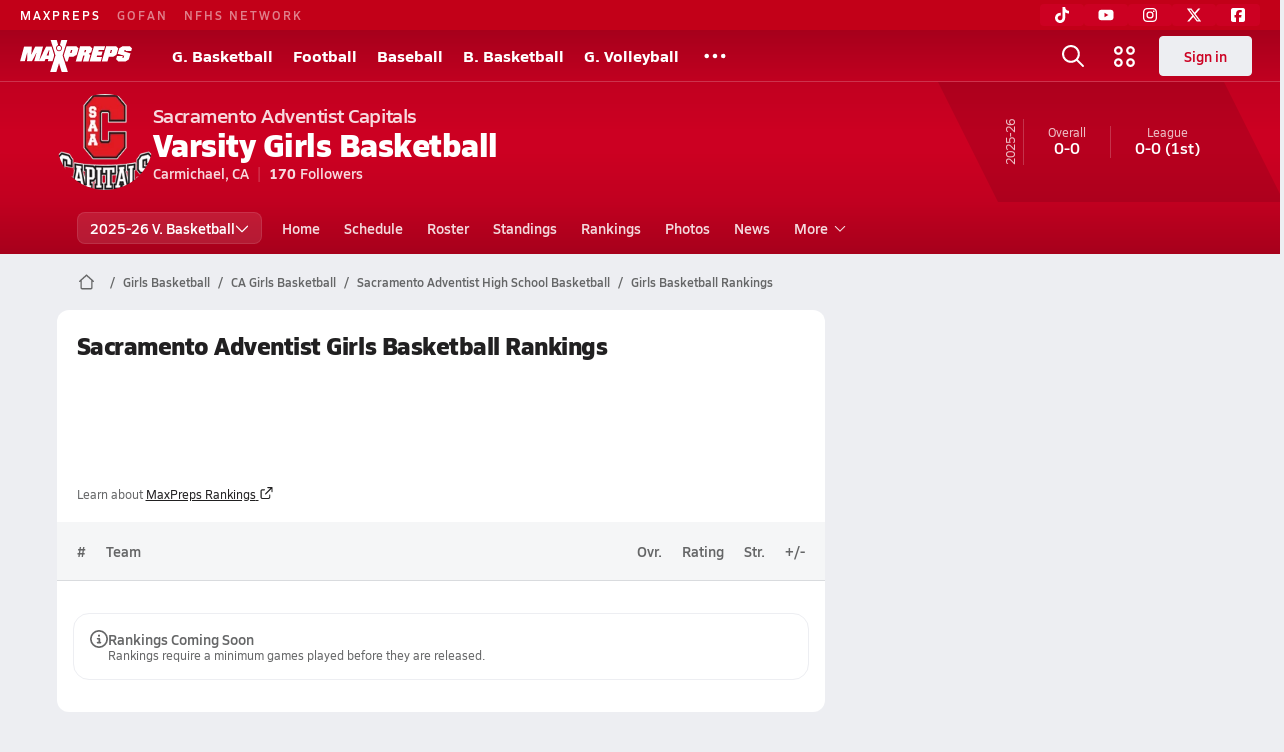

--- FILE ---
content_type: text/javascript
request_url: https://asset.maxpreps.io/_next/static/chunks/6891-fb93391dea5f4a5c.js
body_size: 4409
content:
(self.webpackChunk_N_E=self.webpackChunk_N_E||[]).push([[6891],{3897:(e,t,n)=>{"use strict";n.d(t,{U:()=>s});var r=n(37876),i=n(33382),o=n(43165);let s=e=>{let t=void 0!==e.incIndex?i.e.DesktopMPUInc:i.e.DesktopMPUPlusTop;return(0,r.jsx)(o.i,{code:t,holdWidth:!0,...e})}},6077:(e,t)=>{"use strict";t.mw={prefix:"far",iconName:"star-sharp",icon:[512,512,[],"e28b","M256 0c10.5 0 19.7 6.8 22.9 16.7L329.6 176 488 176c10.3 0 19.4 6.5 22.7 16.2s.1 20.4-8 26.7L371.9 320.7 422.9 480.7c3.2 10-.5 21-9.1 27s-20.2 5.7-28.5-.7L256 406.4 126.7 506.9c-8.3 6.5-19.8 6.8-28.5 .7s-12.3-16.9-9.1-27L140.1 320.7 9.3 218.9c-8.1-6.3-11.3-17-8-26.7S13.7 176 24 176l158.5 0 50.7-159.3C236.3 6.8 245.6 0 256 0zm0 103.2L222.9 207.3c-3.2 10-12.4 16.7-22.9 16.7L94 224 182.7 293.1c7.9 6.2 11.2 16.6 8.1 26.2l-32.5 102.3 82.9-64.5c8.7-6.7 20.8-6.7 29.5 0l82.9 64.5-32.5-102.3c-3-9.6 .2-20 8.1-26.2L418.1 224 312 224c-10.5 0-19.7-6.8-22.9-16.7L256 103.2z"]},t.kh=t.mw},15423:(e,t,n)=>{"use strict";n.d(t,{P:()=>d});var r=n(37876),i=n(48269),o=n(14092),s=n(77232),a=n(36341),c=n(9038);let l=s.I4.span.withConfig({componentId:"sc-7fcc165e-0"})(["display:flex;align-items:center;justify-content:flex-start;span{margin-left:8px;}"]),d=e=>{let{name:t,mascotUrl:n,href:s,isBold:d}=e;return(0,r.jsx)(c.C,{page:a.t.Home,teamCanonicalUrl:s,$hoverUnderline:!0,children:(0,r.jsxs)(l,{children:[(0,r.jsx)(i.u,{src:n,size:32,name:t}),(0,r.jsx)("span",{className:d?o.KQ.heading_90_bold:o.KQ.heading_90_semibold,children:t})]})})}},16783:(e,t,n)=>{"use strict";n.d(t,{s:()=>i});var r=n(18847);let i=n.n(r)()(()=>n.e(8860).then(n.bind(n,58860)).then(e=>({default:e.ContributionCard})),{loadableGenerated:{webpack:()=>[58860]},ssr:!1})},17121:(e,t,n)=>{"use strict";n.d(t,{YP:()=>u,qj:()=>m});var r,i=n(37876),o=n(14092),s=n(22546),a=n(9919),c=n(77232),l=n(15856),d=n(47093);let p=(0,c.I4)(d.A).withConfig({componentId:"sc-6c2b9bfd-0"})([""," background-color:inherit;color:",";&:hover{color:",";text-decoration:underline;}display:flex;align-items:center;justify-content:center;width:100%;padding:"," 0;border-radius:0 0 12px 12px;"," .x-mi{margin-top:2px;margin-left:2px;}"],null==(r=o.Pg.get(o.KQ.action_100_semibold))?void 0:r.css,e=>{let{theme:t}=e;return t.text.primary},e=>{let{theme:t}=e;return t.text.secondary},s.i.s100,e=>{let{$isDividerVisible:t,theme:n}=e;return t?"border-top: 1px solid ".concat(n.surface.border,";"):""}),u=e=>{let{children:t,isDividerVisible:n,...r}=e;return(0,i.jsxs)(p,{...r,$isDividerVisible:n,children:[t,(0,i.jsx)(l.Z,{icon:a.w2,rotation:90,size:12})]})},m=e=>(0,i.jsx)(u,{...e,isDividerVisible:!0})},28396:(e,t,n)=>{"use strict";n.d(t,{E:()=>d});var r=n(37876),i=n(93637),o=n(29868),s=n(14092),a=n(77232),c=n(67615);let l=a.I4.li.withConfig({componentId:"sc-e5760d63-0"})(["padding:8px 20px;text-align:center;","{padding:16px 20px;}a{margin-left:4px;}"],o.Wi.Tablet),d=e=>{let{href:t,lastUpdateDetails:n,context:o}=e;return(0,r.jsxs)(r.Fragment,{children:[n&&(0,r.jsx)(c.i,{...n}),(0,r.jsxs)(l,{className:s.KQ.detail_90_reg,children:["Team ",o," are calculated based on schedule results.",(0,r.jsx)("br",{}),"Is something off or incomplete?",(0,r.jsx)(i.v,{href:t,target:"_blank",$underline:!0,className:s.KQ.action_90_semibold,children:"Suggest an edit."})]})]})}},32577:(e,t,n)=>{"use strict";n.d(t,{D:()=>a,W:()=>c});var r=n(37876),i=n(76990),o=n(33382),s=n(43165);let a=()=>(0,i.DD)(728),c=e=>{let t=a()?o.e.DesktopLeaderboardInc:o.e.MobileBannerInc;return(0,r.jsx)(s.i,{code:t,...e})}},36158:(e,t,n)=>{"use strict";n.d(t,{F:()=>a});var r=n(37876),i=n(91659),o=n(35217);let s=function(e,t,n){let r=arguments.length>3&&void 0!==arguments[3]?arguments[3]:{admin:!1,mobile:!1,includeHighSchool:!1};return"".concat(t.schoolName," ").concat(r.includeHighSchool?"High School":""," ").concat(t.formattedSportSeasonName," ").concat(e)},a=e=>{var t;let{titleOverride:n,pageConfig:a,as:c="h1",...l}=e,d=(0,i.SC)(),p=n||s(null!=(t=a.pageName)?t:"",d.data,a);return(0,r.jsx)(o.a,{title:p,as:c,...l})}},36916:(e,t)=>{"use strict";t.mw={prefix:"far",iconName:"chevron-right",icon:[320,512,[9002],"f054","M313.5 239c9.4 9.4 9.4 24.6 0 33.9l-200 200c-9.4 9.4-24.6 9.4-33.9 0s-9.4-24.6 0-33.9l183-183-183-183c-9.4-9.4-9.4-24.6 0-33.9s24.6-9.4 33.9 0l200 200z"]},t.Xk=t.mw},43565:(e,t,n)=>{"use strict";n(31047),n(97893)},48041:e=>{!function(){"use strict";var t={815:function(e){e.exports=function(e,n,r,i){n=n||"&",r=r||"=";var o={};if("string"!=typeof e||0===e.length)return o;var s=/\+/g;e=e.split(n);var a=1e3;i&&"number"==typeof i.maxKeys&&(a=i.maxKeys);var c=e.length;a>0&&c>a&&(c=a);for(var l=0;l<c;++l){var d,p,u,m,h=e[l].replace(s,"%20"),x=h.indexOf(r);(x>=0?(d=h.substr(0,x),p=h.substr(x+1)):(d=h,p=""),u=decodeURIComponent(d),m=decodeURIComponent(p),Object.prototype.hasOwnProperty.call(o,u))?t(o[u])?o[u].push(m):o[u]=[o[u],m]:o[u]=m}return o};var t=Array.isArray||function(e){return"[object Array]"===Object.prototype.toString.call(e)}},577:function(e){var t=function(e){switch(typeof e){case"string":return e;case"boolean":return e?"true":"false";case"number":return isFinite(e)?e:"";default:return""}};e.exports=function(e,o,s,a){return(o=o||"&",s=s||"=",null===e&&(e=void 0),"object"==typeof e)?r(i(e),function(i){var a=encodeURIComponent(t(i))+s;return n(e[i])?r(e[i],function(e){return a+encodeURIComponent(t(e))}).join(o):a+encodeURIComponent(t(e[i]))}).join(o):a?encodeURIComponent(t(a))+s+encodeURIComponent(t(e)):""};var n=Array.isArray||function(e){return"[object Array]"===Object.prototype.toString.call(e)};function r(e,t){if(e.map)return e.map(t);for(var n=[],r=0;r<e.length;r++)n.push(t(e[r],r));return n}var i=Object.keys||function(e){var t=[];for(var n in e)Object.prototype.hasOwnProperty.call(e,n)&&t.push(n);return t}}},n={};function r(e){var i=n[e];if(void 0!==i)return i.exports;var o=n[e]={exports:{}},s=!0;try{t[e](o,o.exports,r),s=!1}finally{s&&delete n[e]}return o.exports}r.ab="//";var i={};i.decode=i.parse=r(815),i.encode=i.stringify=r(577),e.exports=i}()},51814:(e,t,n)=>{"use strict";n.d(t,{B:()=>r});let r=n(67466).p},59044:(e,t,n)=>{"use strict";n.d(t,{B:()=>a,X:()=>l});var r=n(37876),i=n(62380),o=n(77232),s=n(66903);let a=o.I4.div.withConfig({componentId:"sc-4de0d573-0"})(["max-width:100%;width:100%;",";"],e=>e.$isPaddedByWrapper?"padding: 0 20px;":""),c=o.I4.div.withConfig({componentId:"sc-4de0d573-1"})(["padding:48px 20px;"]),l=e=>{let{visualComponent:t,visualComponentProps:n,bodyRows:o,headerRows:l,footerRows:d,placeholderData:p=i.mI}=e;return(null==o?void 0:o.length)?(0,r.jsx)(a,{$isPaddedByWrapper:null==n?void 0:n.$isPaddedByWrapper,children:(0,r.jsxs)(null!=t?t:"table",{...null!=n?n:i.mI,children:[(null==l?void 0:l.length)?(0,r.jsx)("thead",{children:l}):void 0,(null==d?void 0:d.length)?(0,r.jsx)("tfoot",{children:d}):void 0,(0,r.jsx)("tbody",{children:o})]})}):(0,r.jsx)(c,{children:(0,r.jsx)(s.k,{...p})})}},63446:(e,t,n)=>{"use strict";n.d(t,{Ey:()=>a,Hg:()=>s,ow:()=>o});var r=n(56557),i=n.n(r);let o={complete:"dddd, MMM D, YYYY",long:"MMM D, YYYY",medium:"ddd, M/D",common:"M/D/YYYY",short:"M/D",htmlDateInput:"YYYY-MM-DD"},s={standard:"h:mma",htmlTimeInput:"HH:mm"},a=(e,t,n)=>{if(!e)return"";let r="string"==typeof e?e.replace("Z",""):e,o=[];return t&&o.push(i()(r).format(t)),n&&o.push(i()(r).format(n)),o.join(" @ ")}},66903:(e,t,n)=>{"use strict";n.d(t,{k:()=>c});var r=n(37876),i=n(53904);n(14232);var o=n(77232),s=n(14092);let a=o.I4.div.withConfig({componentId:"sc-d0f79ad7-0"})(["display:flex;flex-direction:column;align-items:center;text-align:center;.action-container{margin-top:16px;}p{color:",";}"],i.dA.text.secondary),c=e=>{let{header:t="No Data",subheader:n="There is no data to display.",action:i,className:o}=e;return(0,r.jsxs)(a,{className:o,children:[(0,r.jsx)("h3",{className:s.KQ.heading_100_bold,children:t}),(0,r.jsx)("p",{className:s.KQ.body_90_reg,children:n}),i&&(0,r.jsx)("div",{className:"action-container",children:i})]})}},67466:(e,t,n)=>{"use strict";n.d(t,{p:()=>a});var r=n(29868),i=n(22546),o=n(77232),s=n(43165);let a=o.I4.div.withConfig({componentId:"sc-29ccb320-0"})(["display:flex;flex-direction:column;> ","{margin:0;}gap:",";","{gap:",";}","{gap:",";> ","{margin:0;}}"],s.$,e=>{let{$mobile:t}=e;return null!=t?t:i.i.s50},r.Wi.Tablet,e=>{let{$tablet:t}=e;return null!=t?t:i.i.s50},r.Wi.Desktop,e=>{let{$desktop:t}=e;return null!=t?t:i.i.s100},s.$)},74121:(e,t,n)=>{"use strict";n.d(t,{u:()=>i});var r=n(18847);let i=n.n(r)()(()=>Promise.all([n.e(1347),n.e(6949)]).then(n.bind(n,69081)).then(e=>({default:e.TeamLatestVideosCard})),{loadableGenerated:{webpack:()=>[69081]},ssr:!1})},89917:(e,t,n)=>{"use strict";n.d(t,{p:()=>v});var r=n(37876),i=n(61679),o=n(91659),s=n(3897),a=n(74125),c=n(51814),l=n(67466),d=n(76451),p=n(35247),u=n(76990),m=n(29868);n(14232);var h=n(77232),x=n(16783);let f=(0,h.I4)(l.p).withConfig({componentId:"sc-9491ed23-0"})(["margin-bottom:8px;","{margin-bottom:16px;}"],m.Wi.Desktop),g=(0,h.I4)(l.p).withConfig({componentId:"sc-9491ed23-1"})(["margin-top:8px;","{margin-top:16px;}"],m.Wi.Desktop),v=e=>{let{children:t,pageConfig:n,adminToggleButton:l,childrenAboveCard:m,childrenBelowCard:h,childrenRightRailDesktopOnly:v=(0,r.jsx)(s.U,{}),areDefaultCardsManagedByParent:j=!1}=e,b=(0,o.SC)(),{appType:y}=(0,i._)(),I=(0,u.GM)(),w=(0,p.h)();return(0,r.jsxs)(a.A,{columnLayout:w?a.r.SingleWide:a.r.RightRailNarrow,pageConfig:n,children:[(0,r.jsxs)("div",{children:[(!I&&l||m)&&(0,r.jsxs)(f,{children:[(0,r.jsx)(d.jp,{andBelow:!0,children:l}),m]}),t,h&&(0,r.jsx)(g,{children:h})]}),!w&&(0,r.jsx)(d.X8,{children:(0,r.jsxs)(c.B,{children:[l,v,!j&&!w&&!y&&(0,r.jsx)(x.s,{hasTeamPhotoUrl:!!b.teamPhotoUrl})]})})]})}},90398:(e,t)=>{"use strict";t.mw={prefix:"far",iconName:"chevron-down",icon:[448,512,[],"f078","M207.5 409c9.4 9.4 24.6 9.4 33.9 0l200-200c9.4-9.4 9.4-24.6 0-33.9s-24.6-9.4-33.9 0l-183 183-183-183c-9.4-9.4-24.6-9.4-33.9 0s-9.4 24.6 0 33.9l200 200z"]},t.Jt=t.mw},95183:(e,t,n)=>{"use strict";n.d(t,{m:()=>s,x:()=>i});var r=n(37876);let i="inc-ad-wrapper",o=(e,t,n)=>e>=t&&(e-t)%n==0;function s(e,t,n,s,a,c,l){let d=[],p=0,u=a,m=1;for(let a=0,h=e.length;a<h;a++){let h=e[a];if(p<=10&&o(a,t,n)){let e=l&&o(p,l.startAtAdIndex,l.incrementByAds),t=e?null==l?void 0:l.adComponent:s,n=e?m:u,a="".concat(e?"flex":"ad").concat(n),h=(0,r.jsx)(t,{incIndex:n},a),x=c?(0,r.jsx)(c,{className:i,children:h},a):h;d.push(x),p+=1,e?m+=1:u+=1}d.push(h)}return[d,u]}}}]);

--- FILE ---
content_type: text/javascript
request_url: https://asset.maxpreps.io/_next/static/1761910779/_buildManifest.js
body_size: 4821
content:
self.__BUILD_MANIFEST=function(s,a,e,c,t,r,i,o,n,d,h,p,u,f,b,k,l,g,j,m,y,v,w,_,I,B,F,A,N,D,S,q,z,E,L,M,T,U,C,H,R,P,x,G,J,K,O,Q,V,W,X,Y,Z,$,ss,sa,se,sc,st,sr,si,so,sn,sd,sh,sp,su,sf,sb,sk,sl,sg,sj,sm,sy,sv,sw,s_,sI,sB,sF,sA){return{__rewrites:{afterFiles:[],beforeFiles:[],fallback:[]},__routerFilterStatic:{numItems:7,errorRate:1e-4,numBits:135,numHashes:14,bitArray:[1,1,0,0,r,c,r,r,r,c,c,c,c,r,r,r,r,r,c,c,c,c,c,c,r,r,c,c,c,c,c,r,r,r,r,c,r,c,c,r,r,c,c,r,c,r,c,r,c,c,c,c,c,c,c,r,r,r,c,r,r,c,c,c,c,r,r,c,c,c,c,c,r,r,c,r,c,c,r,c,c,c,r,r,c,r,r,c,c,c,r,c,r,r,r,c,c,c,r,c,r,r,c,r,c,c,c,c,r,r,r,r,r,r,c,c,c,r,c,c,r,r,r,r,r,r,c,r,c,c,c,r,r,r,c]},__routerFilterDynamic:{numItems:r,errorRate:1e-4,numBits:r,numHashes:NaN,bitArray:[]},"/403":["static/chunks/pages/403-ebe50b6630e4319f.js"],"/404":["static/chunks/pages/404-78a246a901992fe8.js"],"/_error":["static/chunks/pages/_error-09335b9041fccdb4.js"],"/careerprofile/admin/club-teams":[s,n,v,d,h,u,V,a,e,t,o,p,f,j,m,B,W,"static/chunks/pages/careerprofile/admin/club-teams-bd163d100300b906.js"],"/careerprofile/admin/home":[s,n,v,d,h,u,"static/chunks/4683-1ac7f8762e802649.js",a,e,t,o,p,f,j,m,B,X,"static/chunks/pages/careerprofile/admin/home-fd48aabd0a354488.js"],"/careerprofile/admin/measurements":[s,v,d,h,u,a,e,t,o,p,f,j,m,B,"static/chunks/pages/careerprofile/admin/measurements-6d6eacea213f85f2.js"],"/careerprofile/admin/my-teams":[s,d,h,u,a,e,t,o,p,f,j,m,B,"static/chunks/pages/careerprofile/admin/my-teams-f3af1f290851ceda.js"],"/careerprofile/admin/player-info":[s,v,d,h,u,"static/chunks/3389-e7f5225991840a3d.js",a,e,t,o,p,f,j,m,B,"static/chunks/pages/careerprofile/admin/player-info-a7d210cb1f6d74be.js"],"/careerprofile/admin/profile-insights":[s,d,h,u,"static/chunks/7994-59c85adf5a2f13ef.js",a,e,t,o,p,f,j,m,B,"static/chunks/pages/careerprofile/admin/profile-insights-dfb608cfc35419c3.js"],"/careerprofile/admin/resume":[s,v,d,h,u,V,a,e,t,o,p,f,j,m,B,W,"static/chunks/pages/careerprofile/admin/resume-da7e522f4e5866ac.js"],"/careerprofile/admin/unverified-stats":[s,d,h,u,q,"static/chunks/5730-52d6a3133d71560e.js",a,e,t,o,p,f,j,m,B,z,U,Y,"static/chunks/pages/careerprofile/admin/unverified-stats-c05bb7503fac6aa2.js"],"/careerprofile/bio":[s,n,d,h,u,"static/chunks/2520-dae5bbbea5462d28.js",a,e,t,o,p,f,j,m,Z,$,"static/chunks/pages/careerprofile/bio-08a6d1b1250886a0.js"],"/careerprofile/home":[s,n,v,d,h,u,"static/chunks/6430-1e9074d0a06a66d7.js",a,e,t,o,p,f,j,m,N,C,X,ss,sa,$,"static/chunks/pages/careerprofile/home-652a76d5f8ffcbcc.js"],"/careerprofile/media/articles":[s,d,h,u,a,e,t,o,p,f,j,m,se,"static/chunks/pages/careerprofile/media/articles-9b65aac67df14388.js"],"/careerprofile/media/awards":[s,d,h,u,a,e,t,o,p,f,j,m,"static/chunks/pages/careerprofile/media/awards-417beb3f89132609.js"],"/careerprofile/media/photo-full-size":[s,d,h,u,a,e,t,o,p,f,j,m,sc,"static/chunks/pages/careerprofile/media/photo-full-size-011438f449c4f6e2.js"],"/careerprofile/media/photo-thumbnails":[s,d,h,u,a,e,t,o,p,f,j,m,"static/chunks/pages/careerprofile/media/photo-thumbnails-eb9ee14f20af39aa.js"],"/careerprofile/media/videos":[s,d,h,u,a,e,t,o,p,f,k,j,m,"static/chunks/pages/careerprofile/media/videos-929e846af5148d46.js"],"/careerprofile/stats":[s,d,h,u,a,e,t,o,p,f,j,m,Z,st,"static/chunks/pages/careerprofile/stats-062d47ab48261714.js"],"/careerprofile/stats/leader-rankings":[s,d,h,u,a,e,t,o,p,f,j,m,st,"static/chunks/pages/careerprofile/stats/leader-rankings-ff3190c30f5a5c82.js"],"/concordia":[s,n,a,e,t,i,l,w,_,F,A,D,N,S,"static/chunks/pages/concordia-51ae1d13f5f7b9df.js"],"/concordia/division":[s,n,d,h,a,e,t,i,l,A,E,H,sr,si,"static/chunks/pages/concordia/division-890fb2da464f8e14.js"],"/concordia/league":[s,n,d,h,a,e,t,i,l,A,E,H,sr,"static/chunks/pages/concordia/league-f2f6d87b88f9626b.js"],"/concordia/meta":[n,"static/chunks/9795-e9b1e35719cefbd2.js",e,t,b,j,w,_,D,L,M,R,C,P,so,sn,sa,sd,si,sh,sp,"static/chunks/pages/concordia/meta-d551779970f10c3e.js"],"/concordia/overview":[s,a,i,"static/chunks/pages/concordia/overview-dae044cfbcd09986.js"],"/concordia/playoffs":[s,n,a,e,t,i,k,l,_,I,"static/chunks/pages/concordia/playoffs-69a91a6848da7a54.js"],"/concordia/playoffs/by-gendersport":[s,n,a,e,t,i,k,l,w,_,I,"static/chunks/pages/concordia/playoffs/by-gendersport-c5d55e9b8c2d3b85.js"],"/concordia/playoffs/by-state":[s,n,a,e,t,i,k,l,_,I,"static/chunks/pages/concordia/playoffs/by-state-b122309f5bc9633e.js"],"/concordia/playoffs/by-state-gendersport":[s,n,a,e,t,i,k,l,w,_,I,"static/chunks/pages/concordia/playoffs/by-state-gendersport-2a0bb79251e5cb6e.js"],"/concordia/privacy-policy":[s,a,e,t,i,"static/chunks/pages/concordia/privacy-policy-de777c9d45b4f6eb.js"],"/concordia/privacy-policy-fr":[s,a,e,t,i,"static/chunks/pages/concordia/privacy-policy-fr-64e5f543fa261ea0.js"],"/concordia/rankings":[s,n,a,e,t,i,k,l,_,I,"static/chunks/pages/concordia/rankings-02c3aebe938591bf.js"],"/concordia/rankings/list":[s,a,e,t,i,k,l,w,I,E,x,so,"static/chunks/pages/concordia/rankings/list-316557e3968b1f99.js"],"/concordia/scoreboard":[s,n,a,e,t,i,k,l,_,I,"static/chunks/pages/concordia/scoreboard-6382c0d88eb0ef61.js"],"/concordia/section-sport":[s,n,a,e,t,i,l,w,_,F,A,D,N,S,"static/chunks/pages/concordia/section-sport-8a68d5983391f2df.js"],"/concordia/sport":[s,n,a,e,t,i,l,w,_,F,A,D,N,S,"static/chunks/pages/concordia/sport-87916be750b7f286.js"],"/concordia/sports":[s,n,a,e,t,i,k,l,_,I,"static/chunks/pages/concordia/sports-b632d7b15725c5c4.js"],"/concordia/stat-leaders":[s,n,a,e,t,i,k,l,_,I,"static/chunks/pages/concordia/stat-leaders-abe2966cec435566.js"],"/concordia/stat-leaders/landing":[s,a,e,t,i,k,l,w,I,x,sn,"static/chunks/pages/concordia/stat-leaders/landing-f91d330943525cb4.js"],"/concordia/stat-leaders/list":[s,a,e,t,i,k,l,w,I,E,x,sd,"static/chunks/pages/concordia/stat-leaders/list-b280919c6dc62141.js"],"/concordia/state":[s,n,a,e,t,i,l,w,_,F,A,D,N,S,"static/chunks/pages/concordia/state-c9d13f7b6fbc91b4.js"],"/concordia/state-sport":[s,n,a,e,t,i,l,w,_,F,A,D,N,S,sp,"static/chunks/pages/concordia/state-sport-b0634ab4e5d01592.js"],"/concordia/states":[s,n,a,e,t,i,k,l,_,I,"static/chunks/pages/concordia/states-8b2d26a7deacf8e9.js"],"/concordia/terms-of-use":[s,a,i,"static/chunks/pages/concordia/terms-of-use-8b2374e7b1ddd584.js"],"/concordia/test-live-streams":[s,n,a,e,t,i,_,D,"static/chunks/pages/concordia/test-live-streams-9f1569ce7fb6f80b.js"],"/discovery/directory-athletes":[s,d,h,a,i,k,G,"static/chunks/pages/discovery/directory-athletes-b34bce12e854f94c.js"],"/discovery/directory-schools":[s,d,h,a,i,k,G,"static/chunks/pages/discovery/directory-schools-f16e26a65f42cf92.js"],"/discovery/search":[s,d,h,a,i,k,G,P,"static/chunks/pages/discovery/search-2b35b7dd7de27222.js"],"/features/admin":["static/chunks/pages/features/admin-2ad3c65f0ea5b8df.js"],"/features/game-of-the-week":[s,a,F,"static/chunks/pages/features/game-of-the-week-6ef3b16c1d33d575.js"],"/photography/browse-galleries":[s,a,e,t,p,P,"static/chunks/pages/photography/browse-galleries-75652e04027ec134.js"],"/photography/checkout":[s,a,e,t,p,"static/chunks/pages/photography/checkout-54d929056bbc9793.js"],"/photography/download":[s,a,e,t,p,"static/chunks/pages/photography/download-1b923bc11b3de44d.js"],"/photography/gallery":[s,a,p,k,sc,su,"static/chunks/pages/photography/gallery-5be96459f6b1fc2f.js"],"/photography/join-network":[s,v,a,e,t,p,"static/chunks/pages/photography/join-network-1b5333aabe84c633.js"],"/photography/landing":[s,a,e,t,p,"static/chunks/pages/photography/landing-43f0b8177621c6fd.js"],"/photography/photographers/landing":[s,a,e,t,p,"static/chunks/pages/photography/photographers/landing-b26c8ad5eed479e2.js"],"/photography/photographers/photographer":[s,"static/chunks/5785-256d085e199982a3.js",a,e,t,p,"static/chunks/pages/photography/photographers/photographer-8fdd0dbdd431485a.js"],"/photography/thumbnails":[s,a,e,t,p,su,"static/chunks/pages/photography/thumbnails-7b5f1ef744a93f13.js"],"/school":[s,n,a,e,t,i,o,k,b,g,T,A,M,R,sf,"static/chunks/pages/school-619b3382c53d4d36.js"],"/school/events":[s,n,d,h,a,e,t,i,o,b,g,w,M,R,J,sb,sf,"static/chunks/pages/school/events-942a55094ee56a56.js"],"/team":[s,n,d,h,u,"static/chunks/1122-ccd6a31449c223de.js",a,e,t,i,o,f,b,g,w,y,F,N,J,C,ss,"static/chunks/pages/team-33ad0ae27e7dddfc.js"],"/team/admin-dashboard":[s,d,h,u,a,e,t,i,o,f,b,g,w,y,"static/chunks/9515-347eb4f49f6ff735.js",sk,"static/chunks/pages/team/admin-dashboard-425240344f36b040.js"],"/team/all-time-roster":[s,a,e,t,i,o,b,g,y,sl,"static/chunks/pages/team/all-time-roster-4857963a5cfa4324.js"],"/team/media/articles":[s,a,e,t,i,o,b,g,y,se,"static/chunks/pages/team/media/articles-f3c11266b073a2f2.js"],"/team/media/photo-galleries":[s,a,e,t,i,o,b,g,y,sh,"static/chunks/pages/team/media/photo-galleries-145e4d2926996070.js"],"/team/media/videos":[s,a,e,t,i,o,k,b,g,y,sg,"static/chunks/pages/team/media/videos-cbf45505ac649024.js"],"/team/photography":["static/chunks/pages/team/photography-5a751d6de04ad0a7.js"],"/team/previous-seasons":[s,a,e,t,i,o,b,g,y,sl,"static/chunks/pages/team/previous-seasons-f87d9589df5d5725.js"],"/team/rankings":[s,n,a,e,t,i,o,b,g,y,sj,"static/chunks/pages/team/rankings-15affa6980942ec1.js"],"/team/roster":[s,d,h,u,a,e,t,i,o,f,b,g,y,"static/chunks/3898-6a0470fed69ec43a.js",sm,sy,"static/chunks/pages/team/roster-da402cfd38bdacf2.js"],"/team/roster/athlete-bulk-form":[s,v,u,q,a,e,t,i,o,f,b,g,w,y,z,"static/chunks/3052-fc6938d7269445fb.js","static/chunks/4576-05b9c6b92182c797.js",sy,"static/chunks/pages/team/roster/athlete-bulk-form-be0f938835231de0.js"],"/team/roster/print":[s,a,e,t,i,o,b,g,y,"static/chunks/pages/team/roster/print-246441eda445746c.js"],"/team/schedule":[s,n,d,h,a,e,t,i,o,b,g,w,y,F,M,J,sb,sk,"static/chunks/pages/team/schedule-7822dc687270e37d.js"],"/team/staff":[s,d,h,a,e,t,i,o,b,g,y,sm,"static/chunks/pages/team/staff-decc723f4f543f77.js"],"/team/standings":[s,a,e,t,i,o,b,g,y,H,sj,"static/chunks/pages/team/standings-5041cc48b7438a6d.js"],"/team/stats":[s,a,e,t,i,o,b,g,y,sg,"static/chunks/pages/team/stats-527be8293398f34f.js"],"/team/stats/admin/contest-entry":[s,q,sv,a,e,t,i,o,b,g,y,z,U,Y,sw,"static/chunks/pages/team/stats/admin/contest-entry-5a32d78371c193c5.js"],"/team/stats/admin/import-stats":[s,q,sv,a,e,t,i,o,b,g,y,z,U,sw,"static/chunks/pages/team/stats/admin/import-stats-89668bfd36c9c39d.js"],"/user/change-password":[s,v,a,"static/chunks/pages/user/change-password-734731f76d7a7ab7.js"],"/user/claim-athlete":[s,n,v,a,K,T,O,s_,sI,sB,"static/chunks/pages/user/claim-athlete-93f353cb7a3f11f0.js"],"/user/claim-parent":[s,n,v,a,K,T,O,s_,sI,sB,"static/chunks/pages/user/claim-parent-6a695f07369e3019.js"],"/user/create-account":[s,a,"static/chunks/pages/user/create-account-70d3be59db18a40d.js"],"/user/forgot-password":[s,v,a,"static/chunks/pages/user/forgot-password-d7ba235dc6663d84.js"],"/user/login":[s,v,a,sF,"static/chunks/4713-2a0b8eae1061f4b5.js","static/chunks/pages/user/login-06af68a1a9242481.js"],"/user/ncsa-athlete":[s,a,e,t,"static/chunks/pages/user/ncsa-athlete-a7c200b760087a01.js"],"/user/ncsa-parent":[s,a,e,t,"static/chunks/pages/user/ncsa-parent-b5d168eae6c0d4ea.js"],"/user/onboarding":[s,a,"static/chunks/pages/user/onboarding-dcf52c6712dfce87.js"],"/user/reauthenticate":[s,v,a,sF,"static/chunks/pages/user/reauthenticate-cc52aece8b40b7c1.js"],"/user/request-access":[s,n,v,a,e,K,T,O,"static/chunks/3454-bec0b23778a0825e.js","static/chunks/pages/user/request-access-009490229fff61d9.js"],"/user/reset-password":[s,v,a,"static/chunks/pages/user/reset-password-359009aa8446cef0.js"],"/video":[s,a,e,t,L,sA,"static/chunks/pages/video-7b8e5de01cb6f563.js"],"/video/channel":[s,a,e,t,L,sA,"static/chunks/pages/video/channel-921182b7caae033a.js"],"/video/watch":[s,a,e,t,L,"static/chunks/pages/video/watch-d6fc110a2643fa26.js"],sortedPages:["/403","/404","/_app","/_error","/careerprofile/admin/club-teams","/careerprofile/admin/home","/careerprofile/admin/measurements","/careerprofile/admin/my-teams","/careerprofile/admin/player-info","/careerprofile/admin/profile-insights","/careerprofile/admin/resume","/careerprofile/admin/unverified-stats","/careerprofile/bio","/careerprofile/home","/careerprofile/media/articles","/careerprofile/media/awards","/careerprofile/media/photo-full-size","/careerprofile/media/photo-thumbnails","/careerprofile/media/videos","/careerprofile/stats","/careerprofile/stats/leader-rankings","/concordia","/concordia/division","/concordia/league","/concordia/meta","/concordia/overview","/concordia/playoffs","/concordia/playoffs/by-gendersport","/concordia/playoffs/by-state","/concordia/playoffs/by-state-gendersport","/concordia/privacy-policy","/concordia/privacy-policy-fr","/concordia/rankings","/concordia/rankings/list","/concordia/scoreboard","/concordia/section-sport","/concordia/sport","/concordia/sports","/concordia/stat-leaders","/concordia/stat-leaders/landing","/concordia/stat-leaders/list","/concordia/state","/concordia/state-sport","/concordia/states","/concordia/terms-of-use","/concordia/test-live-streams","/discovery/directory-athletes","/discovery/directory-schools","/discovery/search","/features/admin","/features/game-of-the-week","/photography/browse-galleries","/photography/checkout","/photography/download","/photography/gallery","/photography/join-network","/photography/landing","/photography/photographers/landing","/photography/photographers/photographer","/photography/thumbnails","/school","/school/events","/team","/team/admin-dashboard","/team/all-time-roster","/team/media/articles","/team/media/photo-galleries","/team/media/videos","/team/photography","/team/previous-seasons","/team/rankings","/team/roster","/team/roster/athlete-bulk-form","/team/roster/print","/team/schedule","/team/staff","/team/standings","/team/stats","/team/stats/admin/contest-entry","/team/stats/admin/import-stats","/user/change-password","/user/claim-athlete","/user/claim-parent","/user/create-account","/user/forgot-password","/user/login","/user/ncsa-athlete","/user/ncsa-parent","/user/onboarding","/user/reauthenticate","/user/request-access","/user/reset-password","/video","/video/channel","/video/watch"]}}("static/chunks/1460-73d504fbe84769d8.js","static/chunks/5619-5106d950732366e8.js","static/chunks/5436-bb3f04e17ea8f15c.js",1,"static/chunks/3911-17b81fcc627263b7.js",0,"static/chunks/5209-9f0ba08b047dcdd5.js","static/chunks/4667-c408d93c82be0f88.js","static/chunks/4587-9c3709a0470b8965.js","static/chunks/1061-9f7a84abb7c76014.js","static/chunks/7914-ad66daa1809b238a.js","static/chunks/4440-8239c353bf394cf4.js","static/chunks/36-f886e26471225b1f.js","static/chunks/9313-0e75fdac6d499162.js","static/chunks/7397-f2af89cd6249afe8.js","static/chunks/1347-4b8b4c78453ccc1e.js","static/chunks/4013-90d789ec82f02de4.js","static/chunks/4089-addf3eef4006a2e4.js","static/chunks/1397-bcacf27963008715.js","static/chunks/7550-31195a91774824cc.js","static/chunks/6091-7afba972f3f88768.js","static/chunks/1666-a3dbcbe9d7208a5e.js","static/chunks/7700-16eb0117dba02d25.js","static/chunks/2363-696a9842274aadac.js","static/chunks/1288-c106abba23287843.js","static/chunks/9709-48892789913306a1.js","static/chunks/9771-e4aa73a3e9e59ce8.js","static/chunks/9431-9c51ecb6bb63ec7a.js","static/chunks/9152-f86aee31cbaa3a42.js","static/chunks/9622-5123cafa56c2cfad.js","static/chunks/3540-48f92a30df354d6d.js","static/chunks/7272-1b8fac17be08dda5.js","static/chunks/1838-bf5c1d4c79ae426e.js","static/chunks/8733-d9ac7e2e96aeda7e.js","static/chunks/2498-6099649c22d486ff.js","static/chunks/8647-b848b1e915c1dba5.js","static/chunks/7436-b5c328a60150304a.js","static/chunks/3775-3d69127fb0b2c7aa.js","static/chunks/67-cef97c8048abe7ae.js","static/chunks/1357-bad820699febea8e.js","static/chunks/3197-66f79b49d26740ee.js","static/chunks/8248-3b3fadbc545f6b40.js","static/chunks/7225-2a37aaa4b0a87355.js","static/chunks/5350-4b775df9f8d32d61.js","static/chunks/5546-5bf3e84054d72c8f.js","static/chunks/998-d9eb635f15c3d46a.js","static/chunks/8168-51c6f75b43ed784e.js",1e-4,"static/chunks/8179-9dd9c66cae2ab794.js","static/chunks/5106-6913244c0a8dddc5.js","static/chunks/2256-3de2e59ce652c36e.js","static/chunks/6210-e0c2886c289042c8.js","static/chunks/266-e53e88bd4b48c1d9.js","static/chunks/9712-4c383173ead6faae.js","static/chunks/8928-7a9432481a90cc35.js","static/chunks/3719-f071071f48e3fc66.js","static/chunks/8580-fe85a71e0f95dcdf.js","static/chunks/1443-b8a6c6859bb9961b.js","static/chunks/1887-5005d4da913eea30.js","static/chunks/2540-4b18d67827c70ddf.js","static/chunks/7341-820d65f9304e3a1f.js","static/chunks/8000-15af80b8d79f9625.js","static/chunks/1077-1ce6f783e0d76215.js","static/chunks/4477-d86a4a87833b5809.js","static/chunks/1408-e95bed1c9b1977c8.js","static/chunks/4288-52373156c958d119.js","static/chunks/7439-ebfcaf97533a4d3e.js","static/chunks/8310-d682bfb6f2fc19fd.js","static/chunks/4895-afa810799f5f9c51.js","static/chunks/2855-0b2a03e312f2dc07.js","static/chunks/1922-381bb2d21536eadf.js","static/chunks/2896-763e8d5be0517653.js","static/chunks/6891-fb93391dea5f4a5c.js","static/chunks/6259-8622e3e2c1c9c451.js","static/chunks/5558-93f10c3b15278df3.js","static/chunks/4814-634932bc74d31617.js","static/chunks/844-0e2ad82edbc69818.js","static/chunks/3356-d7b80658bbf51ad3.js","static/chunks/8524-da183fc159ffd0e3.js","static/chunks/1208-cf3090951b7319ab.js","static/chunks/7664-8d15687996a5391a.js","static/chunks/2764-211d06d92a8672ac.js"),self.__BUILD_MANIFEST_CB&&self.__BUILD_MANIFEST_CB();

--- FILE ---
content_type: text/javascript
request_url: https://asset.maxpreps.io/_next/static/chunks/pages/team/rankings-15affa6980942ec1.js
body_size: 8969
content:
(self.webpackChunk_N_E=self.webpackChunk_N_E||[]).push([[5871],{2315:(e,t,n)=>{"use strict";n.d(t,{D:()=>u});var i=n(37876),a=n(44410),s=n(93637),r=n(14092),o=n(22546),l=n(53904);let d=n(77232).I4.ul.withConfig({componentId:"sc-838d788f-0"})(["li:not(:last-child){margin-bottom:",";}color:",";"],o.i.s25,l.dA.text.secondary),c=e=>{let{note:t}=e;if("string"!=typeof t||!t.includes("|"))return t;let[n,a]=t.split("|");return(0,i.jsx)(s.v,{href:a,children:n})},u=e=>{let{notes:t}=e;return(0,i.jsxs)(d,{className:r.KQ.detail_75_reg,children:[null==t?void 0:t.filter(e=>e).map(e=>(0,i.jsx)("li",{children:(0,i.jsx)(c,{note:e})},e)),(0,i.jsxs)("li",{children:["Learn about"," ",(0,i.jsx)(s.v,{href:a.dm,$underline:!0,children:"MaxPreps Rankings"})]},"learn-more")]})}},4775:(e,t,n)=>{"use strict";n.d(t,{x:()=>o});var i=n(37876),a=n(62380),s=n(53904);let r=n(77232).I4.div.withConfig({componentId:"sc-7fc1d14d-0"})(["display:flex;align-items:center;justify-content:center;gap:2px;&.positive{color:",";}&.negative{color:",";}"],s.dA.text.positive,s.dA.text.negative),o=e=>{let{movement:t}=e,n=0;"number"==typeof t?n=t:"string"==typeof t&&(n=parseInt(t)||0);let s=a.gS;return n>0?s="positive":n<0&&(s="negative"),(0,i.jsx)(r,{className:s,children:0===n?"--":Intl.NumberFormat("en-US",{signDisplay:"exceptZero"}).format(n)})}},5987:(e,t,n)=>{"use strict";var i=n(52315);t.mw={prefix:i.prefix,iconName:i.iconName,icon:[i.width,i.height,i.aliases,i.unicode,i.svgPathData]},t.iW=t.mw,i.prefix,i.iconName,i.width,i.height,i.aliases,i.unicode,i.svgPathData,i.aliases},13879:(e,t,n)=>{"use strict";n(1249)},34909:(e,t,n)=>{"use strict";n.d(t,{GG:()=>g,ql:()=>u,fr:()=>p,K0:()=>h,iL:()=>m});var i=n(37876),a=n(48385),s=n(35657),r=n(77328),o=n.n(r),l=n(89099);let d=(e,t)=>(0,i.jsx)("meta",{name:"".concat("branch:deeplink:maxpreps","_").concat(e),content:null!=t?t:""},e),c=()=>{var e;let t=(0,l.useRouter)();return null!=(e=null==t?void 0:t.query.ftag)?e:void 0},u=e=>{let{careerId:t,context:n="career",videoid:a}=e,s=c();return(0,i.jsxs)(o(),{children:[d("context",n),d("career_id",t),d("tab","1"),a&&d("content_id",a),s&&d("ftag",s)]})},g=e=>{let{ownsContent:t}=e;return(0,i.jsx)(o(),{children:d("owns_content",t)})},p=e=>{let{schoolId:t,ssid:n,context:a="team",videoid:s}=e,r=c();return(0,i.jsxs)(o(),{children:[d("context",a),s&&d("content_id",s),d("school_id",t),d("ssid",n),d("tab","1"),r&&d("ftag",r)]})},h=e=>{let{url:t,tab:n}=e,s=c();if(!t)return null;let r=((e,t)=>{let n=new URL(e,a.MO);return t&&n.searchParams.set("ftag",t),n.toString()})(t,s);return(0,i.jsxs)(o(),{children:[d("context","web"),d("url",r),d("tab",n.toString()),s&&d("ftag",s)]})},x="maxpreps_",m=(e,t,n)=>((e,t,n)=>{let i=new URLSearchParams(Object.keys(t||{}).reduce((e,n)=>{var i;return e["".concat(x).concat(n)]=(null!=(i=t[n])?i:"").toString(),e},{}));return(null==n?void 0:n.ftag)&&i.append("".concat(x,"ftag"),null==n?void 0:n.ftag.toString()),"".concat(s.Ql).concat(e,"?").concat(i.toString())})(e,t,n)},36338:(e,t,n)=>{"use strict";n.d(t,{s:()=>p});var i,a,s=n(77232),r=n(14092),o=n(53904);let l=(0,s.AH)(["padding:","px ","px;&:first-child{padding-left:",";}&:last-child{padding-right:",";}"],20,10,e=>e.$isPaddedByWrapper?0:"".concat(20,"px"),e=>e.$isPaddedByWrapper?0:"".concat(20,"px")),d=e=>e?e.map((e,t)=>e?"&:nth-child(".concat(t+1,") { ").concat(e," };"):"").join("\n"):"",c=e=>e?Object.entries(e).map(e=>{let[t,n]=e;return n?"all"===t?"& { ".concat(n," };"):"first"===t?"&:first-child { ".concat(n," };"):"last"===t?"&:last-child { ".concat(n," };"):"&:nth-child(".concat(t,") { ").concat(n," };"):""}).join("\n"):"";var u=function(e){return e[e.Head=0]="Head",e[e.Body=1]="Body",e[e.Foot=2]="Foot",e}(u||{});let g=(e,t)=>{if(!e)return"";let n=[];return(null==e?void 0:e.all)&&n.push(null==e?void 0:e.all),(null==e?void 0:e.allByIndex)&&n.push(d(null==e?void 0:e.allByIndex)),0===t?((null==e?void 0:e.allHeaders)&&n.push(null==e?void 0:e.allHeaders),(null==e?void 0:e.header)&&n.push(d(null==e?void 0:e.header))):1===t?((null==e?void 0:e.allBody)&&n.push(null==e?void 0:e.allBody),(null==e?void 0:e.body)&&n.push(d(null==e?void 0:e.body))):2===t&&((null==e?void 0:e.allFooters)&&n.push(null==e?void 0:e.allFooters),(null==e?void 0:e.footer)&&n.push(d(null==e?void 0:e.footer))),n.join("\n")},p=s.I4.table.withConfig({componentId:"sc-17b7c3fb-0"})(["width:100%;white-space:nowrap;text-align:center;padding:0 20px;"," & > tbody{& > tr{width:100%;background-color:",";"," "," &:not(:last-child){border-bottom:1px solid ",";}&.highlight{background-color:",";}&.highlight-deleted{background-color:",";}& > td,& > th{"," vertical-align:middle;"," ","}}}& > thead{& > tr{color:",";border-bottom:1px solid ",";"," "," & > td,& > th{"," vertical-align:middle;"," ","}}}& > tfoot{& > tr{"," & > td,& > th{vertical-align:middle;"," ","}}}"],e=>e.$highlightAlternateRows?"\n        tbody > tr:nth-child(2n + 1) {\n        background-color: ".concat(o.dA.surface.tertiary,";\n      }\n      "):"",o.dA.surface.primary,null==(i=r.Pg.get(r.KQ.detail_90_reg))?void 0:i.css,e=>{var t;return c(null==(t=e.$rowStyles)?void 0:t.body)},o.dA.surface.border,o.dA.surface.tertiary,o.dA.surface.deleted,l,"",e=>g(e.$columnStyles,1),o.dA.text.tertiary,o.dA.surface.border,null==(a=r.Pg.get(r.KQ.heading_90_bold))?void 0:a.css,e=>{var t;return c(null==(t=e.$rowStyles)?void 0:t.header)},l,"",e=>g(e.$columnStyles,0),e=>{var t;return c(null==(t=e.$rowStyles)?void 0:t.footer)},"",e=>g(e.$columnStyles,2))},51882:(e,t)=>{"use strict";t.mw={prefix:"far",iconName:"bell",icon:[448,512,[128276,61602],"f0f3","M224 0c-13.3 0-24 10.7-24 24l0 9.7C118.6 45.3 56 115.4 56 200l0 14.5c0 37.7-10 74.7-29 107.3L5.1 359.2C1.8 365 0 371.5 0 378.2 0 399.1 16.9 416 37.8 416l372.4 0c20.9 0 37.8-16.9 37.8-37.8 0-6.7-1.8-13.3-5.1-19L421 321.7c-19-32.6-29-69.6-29-107.3l0-14.5c0-84.6-62.6-154.7-144-166.3l0-9.7c0-13.3-10.7-24-24-24zM392.4 368l-336.9 0 12.9-22.1C91.7 306 104 260.6 104 214.5l0-14.5c0-66.3 53.7-120 120-120s120 53.7 120 120l0 14.5c0 46.2 12.3 91.5 35.5 131.4L392.4 368zM156.1 464c9.9 28 36.6 48 67.9 48s58-20 67.9-48l-135.8 0z"]},t.z$=t.mw},52315:(e,t)=>{"use strict";Object.defineProperty(t,"__esModule",{value:!0});var n="circle-info",i=["info-circle"],a="f05a",s="M256 48a208 208 0 1 1 0 416 208 208 0 1 1 0-416zm0 464a256 256 0 1 0 0-512 256 256 0 1 0 0 512zM216 336c-13.3 0-24 10.7-24 24s10.7 24 24 24l80 0c13.3 0 24-10.7 24-24s-10.7-24-24-24l-8 0 0-88c0-13.3-10.7-24-24-24l-48 0c-13.3 0-24 10.7-24 24s10.7 24 24 24l24 0 0 64-24 0zm40-144a32 32 0 1 0 0-64 32 32 0 1 0 0 64z";t.definition={prefix:"far",iconName:n,icon:[512,512,i,a,s]},t.faCircleInfo=t.definition,t.prefix="far",t.iconName=n,t.width=512,t.height=512,t.ligatures=i,t.unicode=a,t.svgPathData=s,t.aliases=i},54774:(e,t,n)=>{"use strict";n.d(t,{n:()=>a});var i=n(14232);let a=e=>{let{method:t,onError:n=()=>{},onSuccess:a=()=>{}}=e,[s,r]=(0,i.useState)(!1),o=(0,i.useRef)(!1);return{isLoading:s,mutate:(0,i.useCallback)(e=>(async e=>{if(o.current)return;if(r(!0),o.current=!0,!t)throw Error("No method provided");if(!e)throw Error("No args provided");let[i,s,l]=await t(...e);if(r(!1),o.current=!1,!s&&!(l.status>=400))return a(i),i;throw n(s,l),s})(e),[t,n,a])}}},62606:(e,t)=>{"use strict";t.mw={prefix:"fas",iconName:"star-sharp",icon:[512,512,[],"e28b","M278.9 16.7C275.7 6.8 266.5 0 256 0s-19.7 6.8-22.9 16.7L182.5 176 24 176c-10.3 0-19.4 6.5-22.7 16.2s-.1 20.4 8 26.7L140.1 320.7 89.1 480.7c-3.2 10 .5 21 9.1 27s20.2 5.7 28.5-.7L256 406.4 385.3 506.9c8.3 6.5 19.8 6.8 28.5 .7s12.3-16.9 9.1-27L371.9 320.7 502.7 218.9c8.1-6.3 11.3-17 8-26.7S498.3 176 488 176l-158.5 0-50.7-159.3z"]},t.kh=t.mw},67615:(e,t,n)=>{"use strict";n.d(t,{i:()=>p});var i,a,s=n(37876),r=n(63446),o=n(29868),l=n(14092),d=n(53904),c=n(56557),u=n.n(c);n(14232);let g=n(77232).I4.div.withConfig({componentId:"sc-dca355a6-0"})(["color:",";padding:12px 20px 0 20px;text-align:center;"," ","{padding-top:16px;","}.emphasize{font-weight:700;}"],d.dA.text.tertiary,null==(i=l.Pg.get(l.KQ.detail_75_reg))?void 0:i.css,o.Wi.Tablet,null==(a=l.Pg.get(l.KQ.detail_90_reg))?void 0:a.css),p=e=>{let{lastUpdated:t,isUTC:n,prefix:i}=e,a=(0,r.Ey)(t,r.ow.long,r.Hg.standard);if(!a)return null;let o=n?u()(t).toISOString():"";return(0,s.jsxs)(g,{children:["".concat(i," last updated on "),(0,s.jsx)("time",{dateTime:o,children:a}),n?" (GMT)":""]})}},69924:(e,t,n)=>{(window.__NEXT_P=window.__NEXT_P||[]).push(["/team/rankings",function(){return n(93840)}])},89309:(e,t,n)=>{"use strict";n.d(t,{s:()=>u}),n(13879),n(1249),n(31966),n(26105),n(25502),n(39110),n(31047);var i=n(98793),a=n(93617),s=n(86959),r=n(55016),o=n(36341);let l=(0,s.TB)(r.Q.pageMetaData.hierarchy,["rankings"]),d=(0,s.zN)(l),c={page:o.t.Rankings,sourceLocationName:"TRank",navId:"Rankings",pageName:"Rankings",accessibilityMode:i.Q.PublicOnly,userRequirements:a.O.NoRequirements,pageMetaData:{pageType:d,hierarchy:l,targeting:{ptype:d},tracking:"/local/team/rankings.aspx",hasVideoPlayer:!0},isGenderSportContent:!1,getPageContextDataPoints:()=>void 0},u=(0,s.SV)(c,r.Q);n(43565),n(47255)},91343:(e,t,n)=>{"use strict";n.d(t,{J7:()=>r,Qb:()=>o,W4:()=>l,sp:()=>s});var i=n(93620),a=n(18152);let s=e=>{switch(e){case a.y.National:return"National";case a.y.State:return"State";case a.y.Section:return"Section";case a.y.SectionDivision:return"Section Division";case a.y.StateDivision:return"State Division";case a.y.Association:return"Association";case a.y.DMA:return"DMA";case a.y.Xcellent:return"Xcellent";case a.y.Unknown:default:return""}},r=(e,t)=>({isStateVisible:t===i.g.National,isStrengthVisible:e.some(e=>e.strength&&0!==e.strength),isMovementVisible:(t===i.g.National||t===i.g.State)&&e.some(e=>e.movement&&"--"!==e.movement),isRatingVisible:e.some(e=>{var t;return"string"==typeof e.rating?parseFloat(e.rating):(null!=(t=e.rating)?t:0)!==0})}),o=e=>Number(null!=e?e:0).toFixed(1),l=e=>Number("string"==typeof e?parseFloat(e):null!=e?e:0).toFixed(2)},93620:(e,t,n)=>{"use strict";n.d(t,{g:()=>i});var i=function(e){return e[e.Unknown=0]="Unknown",e[e.National=1]="National",e[e.State=2]="State",e[e.Section=3]="Section",e[e.StateDivision=4]="StateDivision",e[e.SectionDivision=5]="SectionDivision",e[e.Association=6]="Association",e[e.League=7]="League",e[e.DMA=8]="DMA",e}({})},93840:(e,t,n)=>{"use strict";n.r(t),n.d(t,{__N_SSP:()=>e7,default:()=>e9});var i,a,s,r,o,l,d,c,u,g,p,h,x,m,f=n(37876),y=n(18152),v=n(32577),b=n(3897),j=n(2315),w=n(14092),S=n(22546),k=n(53904),_=n(11191),C=n(15856),N=n(5987),A=n(36338),P=n(59044),I=n(14232),D=n(4775),R=n(91343),L=n(15423);let M=(e,t)=>e[t],Q=(e,t)=>(0,R.W4)(M(e,t)),F=(e,t)=>(0,R.Qb)(M(e,t)),K=(e,t)=>{let n=M(e,t);return(0,f.jsx)(D.x,{movement:n})},T={[y.y.National]:8,[y.y.State]:14},$=(e,t,n,i,a,s,r)=>{let{teamCanonicalUrl:o,schoolName:l,schoolNameAcronym:d,schoolMascotUrl:c}=e,u=l.length>(s?T[n]||20:40)?d:l;return(0,f.jsx)(L.P,{name:u,mascotUrl:c,href:o,isBold:r})},B=[y.y.National,y.y.Xcellent,y.y.State,y.y.DMA,y.y.Section,y.y.SectionDivision,y.y.StateDivision],O=(e,t,n)=>[{dataPoint:"rank",columnLabel:"#",excludeContext:[],display:M},{dataPoint:"schoolName",columnLabel:"Team",excludeContext:[],display:$},{dataPoint:"schoolState",columnLabel:"State",excludeContext:[y.y.State,y.y.DMA,y.y.Section,y.y.SectionDivision,y.y.StateDivision],display:M},{dataPoint:"overallRecord",columnLabel:"Ovr.",excludeContext:[],display:M},{dataPoint:"rating",columnLabel:"Rating",excludeContext:n?B:[],display:Q},{dataPoint:"strength",columnLabel:"Str.",excludeContext:e?B:[],display:F},{dataPoint:"movement",columnLabel:"+/-",excludeContext:t?B:[y.y.Xcellent,y.y.DMA,y.y.Section,y.y.SectionDivision,y.y.StateDivision],display:K}];var z=n(77232),U=n(74121),W=n(36158),E=n(89917),X=n(66732),q=n(83301),G=n(91659),V=n(76990),H=n(62606),Z=n(93637),J=n(49193),Y=n(937),ee=n(55444),et=n(40831),en=n(40186),ei=n(16952),ea=n(48745),es=n(26303),er=n(4933),eo=n(19189);let el=(0,et.$)("TF","RankFollowBtn","TRank"),ed=()=>{let e=(0,X.Tw)(),{role:t,id:n}=(0,X.u1)()||{},i=(0,X.rd)(),[a,s]=(0,I.useState)(!1),r=(0,ee.m)(),o=(0,G.SC)(),{teamId:l,allSeasonId:d,season:c}=o.data,u=(0,er.O)(o),{getMemberPageData:g}=(0,X.ge)(),p=(0,I.useCallback)(()=>{s(!0),(async()=>{await (0,J.r)(l,d,c,n,t,i,el,u,"team rankings"),s(!1),g(n,!0)})()},[l,d,c,u,n,t,i,g]),[,h]=(0,Y.P3)(el,(0,ea.LF)(l,d,c));return r?ec(i,n,t)?(0,f.jsx)(eu,{isLoading:a,onClick:p}):e?(0,f.jsx)(Z.v,{href:h.toString(),visualComponent:eu}):(0,f.jsx)(eo.e,{trigger:(0,f.jsx)(es.zM,{asChild:!0,children:(0,f.jsx)(en.Or,{variant:"primary",size:"large",children:"Follow Team"})}),source:(0,et.$)("TF","RankFollowBtn","TRank")}):null},ec=(e,t,n)=>e&&t&&n,eu=e=>{let{isLoading:t,...n}=e;return(0,f.jsx)(en.Or,{disabled:t,icon:t?ei.z1:void 0,variant:"primary",size:"large",...n,children:t?"Updating...":"Follow Team"})},eg=(0,z.I4)(_.e).withConfig({componentId:"sc-fe3e0dd6-0"})(["display:flex;flex-direction:column;justify-content:center;align-items:center;text-align:center;gap:",";width:90%;align-self:center;padding:",";.icon-wrapper{display:flex;width:40px;height:40px;justify-content:center;align-items:center;background-color:",";border-radius:50%;}.text{display:flex;flex-direction:column;gap:",";.title{",";}.description{",";color:",";margin-bottom:",";}}"],S.i.s50,S.i.s150,k.dA.text.primary,S.i.s50,null==(i=w.Pg.get(w.KQ.heading_100_bold))?void 0:i.css,null==(a=w.Pg.get(w.KQ.body_90_reg))?void 0:a.css,k.dA.text.secondary,S.i.s100),ep=(0,z.I4)(_.e).withConfig({componentId:"sc-fe3e0dd6-1"})(["display:flex;gap:",";width:90%;align-self:center;padding:",";.icon-wrapper{display:flex;width:40px;height:40px;justify-content:center;align-items:center;background-color:",";border-radius:50%;}.text{display:flex;flex-direction:column;justify-self:flex-start;width:435px;gap:",";.title{",";line-height:1;}.description{",";color:",";}}button,a{margin-left:auto;}"],S.i.s100,S.i.s125,k.dA.text.primary,S.i.s25,null==(s=w.Pg.get(w.KQ.heading_125_bold))?void 0:s.css,null==(r=w.Pg.get(w.KQ.body_100_reg))?void 0:r.css,k.dA.text.secondary),eh=e=>{let{}=e,t=(0,V.al)(),{schoolName:n,level:i,sport:a}=(0,G.SC)().data,s="".concat(n," ").concat(i," ").concat(a);return(0,f.jsxs)(t?eg:ep,{children:[(0,f.jsx)("div",{className:"icon-wrapper",children:(0,f.jsx)(C.Z,{icon:H.kh,size:22,color:k.dA.surface.primary})}),(0,f.jsxs)("div",{className:"text",children:[(0,f.jsx)("div",{className:"title",children:t?"Follow the team":"Follow the team to get notified "}),(0,f.jsx)("div",{className:"description",children:t?"Get notified when latest rankings are released.":"Follow the ".concat(s," team to get notified when rankings are released.")})]}),(0,f.jsx)(ed,{})]})};var ex=n(462),em=n(1249);let ef=async function(e){let t=arguments.length>1&&void 0!==arguments[1]?arguments[1]:{},n=arguments.length>2&&void 0!==arguments[2]?arguments[2]:ex.C,i=arguments.length>3?arguments[3]:void 0;return(0,em.Tv)("gatewayweb/react/send-team-rankings-email/v1?userId=".concat(e),t,n,i)};var ey=n(63039),ev=n(54774),eb=n(51882),ej=n(54587),ew=n.n(ej);let eS={src:"https://asset.maxpreps.io/_next/static/media/rankings-qr-code.98d252af.svg",height:128,width:128,blurWidth:0,blurHeight:0},ek=()=>(0,f.jsx)(ew(),{src:eS,alt:"",className:"qr-code"}),e_=(0,z.I4)(_.e).withConfig({componentId:"sc-35d2edeb-0"})(["display:flex;flex-direction:column;justify-content:center;align-items:center;text-align:center;gap:",";width:90%;align-self:center;padding:",";.icon-wrapper{display:flex;width:40px;height:40px;justify-content:center;align-items:center;background-color:",";border-radius:50%;}.text{padding:0 ",";.title{",";}.description{",";color:",";}.app-button{text-transform:none;padding:",";",";width:100%;margin-top:",";}}"],S.i.s50,S.i.s150,k.dA.text.primary,S.i.s150,null==(o=w.Pg.get(w.KQ.heading_100_bold))?void 0:o.css,null==(l=w.Pg.get(w.KQ.body_90_reg))?void 0:l.css,k.dA.text.secondary,S.i.s75,null==(d=w.Pg.get(w.KQ.action_100_semibold))?void 0:d.css,S.i.s125),eC=(0,z.I4)(_.e).withConfig({componentId:"sc-35d2edeb-1"})(["display:flex;flex-direction:row;justify-content:flex-start;align-items:flex-start;gap:",";width:90%;align-self:center;padding:",";.icon-wrapper{display:flex;width:40px;height:40px;justify-content:center;align-items:center;background-color:",";border-radius:50%;}.text{display:flex;flex-direction:column;justify-self:flex-start;width:435px;gap:",";.title{",";}.description{",";color:",";}.email-button{color:",";text-transform:none;padding:",";",";max-width:max-content;margin-top:",";}}.qr-wrapper{display:flex;background-color:",";width:150px;height:150px;border-radius:",";justify-content:center;align-items:center;.qr-code{max-width:80%;}}"],S.i.s100,S.i.s125,k.dA.text.primary,S.i.s25,null==(c=w.Pg.get(w.KQ.heading_125_bold))?void 0:c.css,null==(u=w.Pg.get(w.KQ.body_100_reg))?void 0:u.css,k.dA.text.secondary,k.dA.text.primary,S.i.s75,null==(g=w.Pg.get(w.KQ.action_100_semibold))?void 0:g.css,S.i.s125,k.dA.text.primary,S.i.s75),eN=e=>{let{}=e,t=(0,V.al)(),n=(0,X.wS)(),i=(0,I.useRef)(null),a=(0,X.rd)(),s=(0,ev.n)({method:ef,onError:()=>{(0,ey.r)("Unable to send email",ey.B.Error)},onSuccess:()=>{(0,ey.r)("Successfully sent email",ey.B.Success),(e=>{(null==e?void 0:e.animate)&&e.animate([{transform:"rotate(0) scale(1)"},{transform:"rotate(360deg) scale(0)"}],{duration:2e3,iterations:1}).addEventListener("finish",()=>{e.style.display="none"})})(i.current)}});return(0,f.jsxs)(t?e_:eC,{ref:i,children:[(0,f.jsx)("div",{className:"icon-wrapper",children:(0,f.jsx)(C.Z,{icon:eb.z$,size:22,color:k.dA.surface.primary})}),(0,f.jsxs)("div",{className:"text",children:[(0,f.jsx)("div",{className:"title",children:"Get notified"}),(0,f.jsx)("div",{className:"description",children:t?"Download the MaxPreps app to get instant rankings updates.":"Scan the QR code to download the MaxPreps app and get your team's latest rankings updates."}),t?(0,f.jsx)(Z.v,{href:"https://maxpreps.app.link/RankingsCallout",visualComponent:eA,children:"Get The App"}):(0,f.jsx)(en.Or,{className:"email-button",variant:"secondary",onClick:()=>{n&&s.mutate([n,{},a])},children:"Email Me Instead"})]}),!t&&(0,f.jsx)("div",{className:"qr-wrapper",children:(0,f.jsx)(ek,{})})]})},eA=e=>{let{...t}=e;return(0,f.jsx)(en.Or,{className:"app-button",variant:"primary",...t})},eP=e=>{let{}=e,t=(0,q.p)(),[n]=(0,X.uS)();return t?n.firstMPAppLaunchedOn?null:(0,f.jsx)(eN,{}):(0,f.jsx)(eh,{})};var eI=n(93620),eD=n(17121);let eR={$highlightAlternateRows:!1,$isPaddedByWrapper:!1,$rowStyles:{body:{all:"\n        text-align: left;\n        color: ".concat(k.dA.text.secondary,";\n        &.isContextual {\n          background-color: ").concat(k.dA.surface.highlight,";\n          color: ").concat(k.dA.text.primary,";\n          ").concat(null==(p=w.Pg.get(w.KQ.heading_90_bold))?void 0:p.css,";\n        }\n      ")},header:{all:"\n          color: ".concat(k.dA.text.secondary,";\n          background-color: ").concat(k.dA.surface.tertiary,";\n          ").concat(null==(h=w.Pg.get(w.KQ.heading_90_semibold))?void 0:h.css,";\n          width: 100%;\n          white-space: nowrap;\n          text-align:  left;\n        ")}},$columnStyles:{allByIndex:[void 0,"width: 100%"],body:void 0,header:[" \n        padding-top: ".concat(S.i.s100,";\n        padding-bottom:  ").concat(S.i.s100,";\n      ")]}},eL=()=>({...eR}),eM=z.I4.li.withConfig({componentId:"sc-91b5a58b-0"})([".rankings-footer{display:flex;justify-content:center;align-items:center;padding:",";border-top:1px solid ",";border-bottom:"," solid ",";}"],S.i.s125,k.dA.surface.secondary,S.i.s25,k.dA.surface.secondary),eQ=z.I4.div.withConfig({componentId:"sc-91b5a58b-1"})(["display:flex;align-items:flex-end;justify-content:space-between;padding:20px;border-bottom:1px solid ",";"],k.dA.surface.border),eF=(e,t)=>(0,f.jsx)("tr",{children:e.filter(e=>!e.excludeContext.some(e=>e===t)).map(e=>(0,f.jsx)("th",{scope:"col",children:e.columnLabel},e.dataPoint))},"thead-row"),eK=e=>{var t;let{data:n,team:i}=e,a=(0,V.al)(),{isStrengthVisible:s,isMovementVisible:r,isRatingVisible:o}=(0,R.J7)(n.entries,(e=>{switch(e){case y.y.National:case y.y.Xcellent:return eI.g.National;case y.y.State:return eI.g.State;case y.y.Section:return eI.g.Section;case y.y.StateDivision:return eI.g.StateDivision;case y.y.SectionDivision:return eI.g.SectionDivision;case y.y.Association:return eI.g.Association;case y.y.DMA:return eI.g.DMA}return eI.g.Unknown})(n.contextType)),l=O(!s,!r,a||!o),d=[eF(l,n.contextType)],c=n.entries.map(e=>(0,f.jsx)("tr",{className:e.schoolId===i.teamId?"isContextual":"",children:l.filter(e=>!e.excludeContext.some(e=>e===n.contextType)).map(t=>(0,f.jsx)("td",{children:t.display(e,t.dataPoint,n.contextType,i.sportSeasonId,i.allSeasonId,a,e.schoolId===i.teamId)},t.dataPoint))},e.schoolId+e.rank)),u=null==(t=n.entries.find(e=>e.schoolId===i.teamId))?void 0:t.contextUrl,g=eL(),p="Xcellent"===n.contextName?"National":n.contextName;return(0,f.jsxs)(eM,{children:[(0,f.jsx)(eQ,{children:(0,f.jsx)(Z.v,{className:w.KQ.heading_125_bold,href:n.canonicalUrl,children:(0,f.jsx)("h2",{children:"".concat(p," Rankings")})})}),(0,f.jsx)(P.X,{visualComponent:A.s,visualComponentProps:g,bodyRows:c,headerRows:d}),u&&(0,f.jsx)(Z.v,{href:u,visualComponent:eD.qj,children:"Full ".concat(p," Rankings")})]})};var eT=n(95183),e$=n(35217);let eB=(e,t)=>e[t],eO=[{dataPoint:"rank",columnLabel:"#",display:eB},{dataPoint:"year",columnLabel:"Season",display:(e,t)=>{let n=eB(e,t),i=e.teamCanonicalUrl;return i?(0,f.jsxs)(Z.v,{href:i,className:"seasonLink",$underline:!0,children:["20",n]}):n}},{dataPoint:"rankComparision",columnLabel:"+/- vs Previous Season",display:(e,t)=>{let n=eB(e,t);return(0,f.jsx)(D.x,{movement:n})}}],ez={$highlightAlternateRows:!1,$isPaddedByWrapper:!1,$rowStyles:{body:{all:"\n        text-align: left;\n        color: ".concat(k.dA.text.primary,";\n        background-color: ").concat(k.dA.surface.tertiary,";\n        border-bottom: none !important;\n      ")},header:{all:"\n          color: ".concat(k.dA.text.secondary,";\n          background-color: ").concat(k.dA.surface.secondary,";\n          ").concat(null==(x=w.Pg.get(w.KQ.heading_90_semibold))?void 0:x.css,";\n          width: 100%;\n          white-space: nowrap;\n          text-align:  left;\n          border-radius: ").concat(S.i.s100,";\n          border-bottom: none !important;\n        ")}},$columnStyles:{allByIndex:["padding-right: ".concat(S.i.s200),"width: 100%","text-align: right"],body:void 0,header:[" \n        padding-top: ".concat(S.i.s100,";\n        padding-bottom:  ").concat(S.i.s100,";\n      ")]}},eU=z.I4.div.withConfig({componentId:"sc-1f694150-0"})(["table{border-radius:",";overflow:hidden;}h3{padding:"," 0;}.seasonLink{color:",";","}"],S.i.s50,S.i.s100,k.dA.text.primary,null==(m=w.Pg.get(w.KQ.action_90_semibold))?void 0:m.css),eW=e=>{let{data:t}=e,n=[(0,f.jsx)("tr",{children:eO.map(e=>(0,f.jsx)("th",{scope:"col",children:e.columnLabel},e.dataPoint))},"thead-row")],i=t.entries.map(e=>(0,f.jsx)("tr",{children:eO.map(t=>(0,f.jsx)("td",{children:t.display(e,t.dataPoint)},t.dataPoint))},t.contextType)),a={...ez};return(0,f.jsxs)(eU,{children:[(0,f.jsxs)("h3",{className:w.KQ.heading_100_bold,children:["Xcellent"===t.contextName?"National":t.contextName," ","Rankings"," "]}),(0,f.jsx)(P.X,{visualComponent:A.s,visualComponentProps:a,bodyRows:i,headerRows:n})]})},eE=(0,z.I4)(_.e).withConfig({componentId:"sc-23460f1c-0"})([".sets{display:flex;flex-direction:column;padding:",";}"],S.i.s100),eX=e=>{let{historicalRankingsData:t}=e,n=t.contexts.map((e,t)=>(0,f.jsx)(eW,{data:e},t)),[i]=(0,eT.m)(n,1,6,v.W,2,"li");return(0,f.jsxs)(eE,{children:[(0,f.jsx)(e$.a,{title:"Previous Season Rankings",isDividerVisible:!1}),(0,f.jsx)("ul",{className:"sets",children:i})]})},eq=z.I4.div.withConfig({componentId:"sc-b888ca80-0"})(["padding:"," ",";.card{display:flex;gap:",";color:",";border-radius:",";border:1px solid ",";padding:",";}"],S.i.s200,S.i.s100,S.i.s50,k.dA.text.secondary,S.i.s100,k.dA.surface.secondary,S.i.s100),eG=[""],eV=e=>{let{historicalRankingsData:t,pageConfig:n}=e,i=[eF(O(!1,!1,!1),y.y.State)],a=eL(),s=(0,f.jsxs)(f.Fragment,{children:[(0,f.jsx)(U.u,{}),(0,f.jsx)(b.U,{})]});if(t)return(0,f.jsx)(E.p,{pageConfig:n,childrenRightRailDesktopOnly:s,childrenBelowCard:(0,f.jsxs)(f.Fragment,{children:[(0,f.jsx)(eP,{}),t?(0,f.jsx)(eX,{historicalRankingsData:t}):(0,f.jsx)(f.Fragment,{children:"No Previous Season Data"})]}),children:(0,f.jsxs)(_.e,{children:[(0,f.jsx)(W.F,{pageConfig:n,isDividerVisible:!1}),(0,f.jsx)(v.W,{incIndex:1}),(0,f.jsx)("div",{className:"card-padding",children:(0,f.jsx)(j.D,{})}),(0,f.jsx)(P.X,{visualComponent:A.s,visualComponentProps:a,bodyRows:eG,headerRows:i}),(0,f.jsx)(eq,{children:(0,f.jsxs)("div",{className:"card",children:[(0,f.jsx)(C.Z,{icon:N.iW,size:18,color:k.dA.text.secondary}),(0,f.jsxs)("div",{children:[(0,f.jsxs)("div",{className:w.KQ.heading_90_semibold,children:[" ","Rankings Coming Soon"]}),(0,f.jsx)("div",{className:w.KQ.detail_75_reg,children:"Rankings require a minimum games played before they are released."})]})]})})]})})};var eH=n(74280),eZ=n(34909),eJ=n(44410),eY=n(18847);let e0=n.n(eY)()(()=>n.e(3074).then(n.bind(n,93074)).then(e=>({default:e.GetLatestRankingsCTA})),{loadableGenerated:{webpack:()=>[93074]},ssr:!1});var e1=n(28396);let e2=z.I4.ul.withConfig({componentId:"sc-bd1287c6-0"})([".cta-placeholder{height:56px;width:100%;}"]),e4=e=>{let t,n,{rankingsData:i}=e,a=(0,G.SC)(),s=(0,V.al)(),r=(t=i.contexts,n=a.data,t.map((e,t)=>(0,f.jsx)(eK,{data:e,team:n},t))),[o]=(0,eT.m)(r,1,1,v.W,2,"li"),l=(0,I.useMemo)(()=>{let e=(e=>{if(!Array.isArray(e))return;let t=e.find(e=>e.includes("Last update:"));if(t)return t.slice(t.lastIndexOf(" "))})(i.notes);if(e)return{lastUpdated:e,isUTC:!0,prefix:"Rankings"}},[i.notes]);return(0,f.jsxs)(e2,{children:[s&&(0,f.jsx)("div",{className:"cta-placeholder",children:(0,f.jsx)(e0,{ssid:a.data.sportSeasonId,schoolId:a.data.teamId})}),o,(0,f.jsx)(e1.E,{context:"rankings",lastUpdateDetails:l,href:eJ.O9})]})},e3=e=>{let{rankingsData:t,pageConfig:n,canonicalUrl:i}=e,a=(0,V.GM)(),s=(0,f.jsxs)(f.Fragment,{children:[(0,f.jsx)(U.u,{}),(0,f.jsx)(b.U,{})]});if(t)return(0,f.jsxs)(E.p,{pageConfig:n,childrenRightRailDesktopOnly:s,childrenBelowCard:a?void 0:(0,f.jsx)(U.u,{}),children:[(0,f.jsxs)(_.e,{children:[(0,f.jsx)(W.F,{pageConfig:n,isDividerVisible:!1}),(0,f.jsx)(v.W,{incIndex:1}),(0,f.jsx)("div",{className:"card-padding-x",children:(0,f.jsx)(j.D,{notes:t.notes})}),(0,f.jsx)(e4,{rankingsData:t})]}),(0,f.jsx)(eZ.K0,{tab:1,url:i||""})]})};var e5=n(89309);let e6=e=>(0,f.jsx)(eH.m,{...e,pageConfig:e5.s,children:e.rankingsData?(0,f.jsx)(e3,{...e,pageConfig:e5.s}):(0,f.jsx)(eV,{historicalRankingsData:e.historicalRankingsData,pageConfig:e5.s})});e6.pageConfig=e5.s;var e7=!0;let e9=e6}},e=>{e.O(0,[1460,4587,5619,5436,3911,5209,4667,7397,4089,6091,6891,636,6593,8792],()=>e(e.s=69924)),_N_E=e.O()}]);